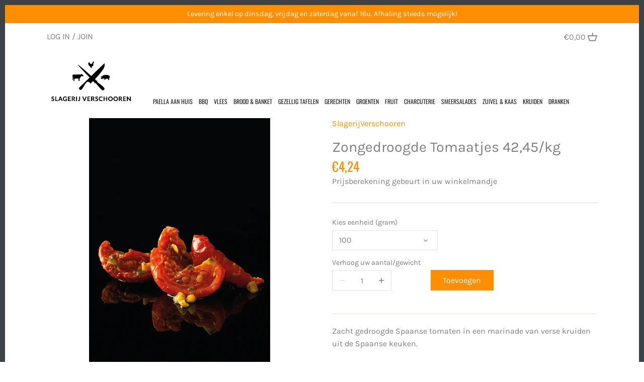

--- FILE ---
content_type: text/html; charset=utf-8
request_url: https://www.slagerijverschooren-webshop.be/products/copy-of-gevulde-olijven-met-noten-en-manchego
body_size: 18074
content:
<!doctype html>
<html class="no-js" lang="en">
<head>
  <!-- Canopy 2.11.7 -->
  <meta charset="utf-8" />
  <meta name="viewport" content="width=device-width,initial-scale=1.0" />
  <meta name="theme-color" content="#ff8f00">
  <meta http-equiv="X-UA-Compatible" content="IE=edge,chrome=1">

  

  <title>
  Zongedroogde Tomaatjes 42,45/kg &ndash; SlagerijVerschooren
  </title>

  
  <meta name="description" content="Zacht gedroogde Spaanse tomaten in een marinade van verse kruiden uit de Spaanse keuken." />
  

  <link rel="canonical" href="https://www.slagerijverschooren-webshop.be/products/copy-of-gevulde-olijven-met-noten-en-manchego" />

  


<meta property="og:site_name" content="SlagerijVerschooren">
<meta property="og:url" content="https://www.slagerijverschooren-webshop.be/products/copy-of-gevulde-olijven-met-noten-en-manchego">
<meta property="og:title" content="Zongedroogde Tomaatjes 42,45/kg">
<meta property="og:type" content="product">
<meta property="og:description" content="Zacht gedroogde Spaanse tomaten in een marinade van verse kruiden uit de Spaanse keuken.">

  <meta property="og:price:amount" content="4,24">
  <meta property="og:price:currency" content="EUR">

<meta property="og:image" content="http://www.slagerijverschooren-webshop.be/cdn/shop/products/image_53091b99-6dc5-454a-aa39-fc37b5c20259_1200x1200.png?v=1621605684">
      <meta property="og:image:width" content="360">
      <meta property="og:image:height" content="560">
    
<meta property="og:image:secure_url" content="https://www.slagerijverschooren-webshop.be/cdn/shop/products/image_53091b99-6dc5-454a-aa39-fc37b5c20259_1200x1200.png?v=1621605684">


<meta name="twitter:card" content="summary_large_image">
<meta name="twitter:title" content="Zongedroogde Tomaatjes 42,45/kg">
<meta name="twitter:description" content="Zacht gedroogde Spaanse tomaten in een marinade van verse kruiden uit de Spaanse keuken.">


  <link href="//www.slagerijverschooren-webshop.be/cdn/shop/t/3/assets/styles.css?v=104578142821345064321759260956" rel="stylesheet" type="text/css" media="all" />

  <script src="//ajax.googleapis.com/ajax/libs/jquery/1.9.1/jquery.min.js" type="text/javascript"></script>
  <script>
    document.documentElement.className = document.documentElement.className.replace('no-js', '');
    window.theme = window.theme || {};
    theme.jQuery = jQuery;
    theme.money_format = "€{{amount_with_comma_separator}}";
    theme.customerIsLoggedIn = false;
    theme.shippingCalcMoneyFormat = "€{{amount_with_comma_separator}} EUR";
    theme.cartType = "page";

    theme.strings = {
      previous: "Previous",
      next: "Next",
      close: "Close",
      addressError: "Error looking up that address",
      addressNoResults: "No results for that address",
      addressQueryLimit: "You have exceeded the Google API usage limit. Consider upgrading to a \u003ca href=\"https:\/\/developers.google.com\/maps\/premium\/usage-limits\"\u003ePremium Plan\u003c\/a\u003e.",
      authError: "There was a problem authenticating your Google Maps API Key.",
      shippingCalcSubmitButton: "Calculate shipping",
      shippingCalcSubmitButtonDisabled: "Calculating...",
      infiniteScrollLoadingImg: "\/\/www.slagerijverschooren-webshop.be\/cdn\/shop\/t\/3\/assets\/loading.gif?v=115678512110750922101599044847",
      infiniteScrollCollectionLoading: "Loading more items...",
      infiniteScrollCollectionFinishedMsg : "No more items",
      infiniteScrollBlogLoading: "Loading more articles...",
      infiniteScrollBlogFinishedMsg : "No more articles",
      blogsShowTags: "Show tags",
      priceNonExistent: "Unavailable",
      buttonDefault: "Toevoegen",
      buttonNoStock: "Out of stock",
      buttonNoVariant: "Unavailable",
      unitPriceSeparator: " \/ ",
      onlyXLeft: "Only [[ quantity ]] left!",
      productAddingToCart: "Adding",
      productAddedToCart: "Added",
      quickbuyAdded: "Added to cart",
      cartSummary: "Uw Winkelmandje",
      cartContinue: "Verder winkelen",
      colorBoxPrevious: "Vorige",
      colorBoxNext: "volgende",
      colorBoxClose: "Sluiten"
    };

    theme.routes = {
      root_url: '/',
      account_url: '/account',
      account_login_url: 'https://shopify.com/47449309335/account?locale=en&region_country=BE',
      account_logout_url: '/account/logout',
      account_recover_url: '/account/recover',
      account_register_url: 'https://shopify.com/47449309335/account?locale=en',
      account_addresses_url: '/account/addresses',
      collections_url: '/collections',
      all_products_collection_url: '/collections/all',
      search_url: '/search',
      cart_url: '/cart',
      cart_add_url: '/cart/add',
      cart_change_url: '/cart/change',
      cart_clear_url: '/cart/clear'
    };

    theme.scripts = {
        masonry: "\/\/www.slagerijverschooren-webshop.be\/cdn\/shop\/t\/3\/assets\/masonry.v3.2.2.min.js?v=169641371380462594081599044848",
        jqueryInfiniteScroll: "\/\/www.slagerijverschooren-webshop.be\/cdn\/shop\/t\/3\/assets\/jquery.infinitescroll.2.1.0.min.js?v=154868730476094579131599044847",
        underscore: "\/\/cdnjs.cloudflare.com\/ajax\/libs\/underscore.js\/1.6.0\/underscore-min.js",
        shopifyCommon: "\/\/www.slagerijverschooren-webshop.be\/cdn\/shopifycloud\/storefront\/assets\/themes_support\/shopify_common-5f594365.js",
        jqueryCart: "\/\/www.slagerijverschooren-webshop.be\/cdn\/shop\/t\/3\/assets\/shipping-calculator.v1.0.min.js?v=156283615219060590411599044848"
    };
  </script>

  <script>window.performance && window.performance.mark && window.performance.mark('shopify.content_for_header.start');</script><meta id="shopify-digital-wallet" name="shopify-digital-wallet" content="/47449309335/digital_wallets/dialog">
<link rel="alternate" hreflang="x-default" href="https://www.slagerijverschooren-webshop.be/products/copy-of-gevulde-olijven-met-noten-en-manchego">
<link rel="alternate" hreflang="en" href="https://www.slagerijverschooren-webshop.be/products/copy-of-gevulde-olijven-met-noten-en-manchego">
<link rel="alternate" hreflang="nl" href="https://www.slagerijverschooren-webshop.be/nl/products/copy-of-gevulde-olijven-met-noten-en-manchego">
<link rel="alternate" type="application/json+oembed" href="https://www.slagerijverschooren-webshop.be/products/copy-of-gevulde-olijven-met-noten-en-manchego.oembed">
<script async="async" src="/checkouts/internal/preloads.js?locale=en-BE"></script>
<script id="shopify-features" type="application/json">{"accessToken":"2bb45fc852f6330e4ab09f85d89e4c34","betas":["rich-media-storefront-analytics"],"domain":"www.slagerijverschooren-webshop.be","predictiveSearch":true,"shopId":47449309335,"locale":"en"}</script>
<script>var Shopify = Shopify || {};
Shopify.shop = "slagerijverschooren.myshopify.com";
Shopify.locale = "en";
Shopify.currency = {"active":"EUR","rate":"1.0"};
Shopify.country = "BE";
Shopify.theme = {"name":"Canopy","id":110441300119,"schema_name":"Canopy","schema_version":"2.11.7","theme_store_id":732,"role":"main"};
Shopify.theme.handle = "null";
Shopify.theme.style = {"id":null,"handle":null};
Shopify.cdnHost = "www.slagerijverschooren-webshop.be/cdn";
Shopify.routes = Shopify.routes || {};
Shopify.routes.root = "/";</script>
<script type="module">!function(o){(o.Shopify=o.Shopify||{}).modules=!0}(window);</script>
<script>!function(o){function n(){var o=[];function n(){o.push(Array.prototype.slice.apply(arguments))}return n.q=o,n}var t=o.Shopify=o.Shopify||{};t.loadFeatures=n(),t.autoloadFeatures=n()}(window);</script>
<script id="shop-js-analytics" type="application/json">{"pageType":"product"}</script>
<script defer="defer" async type="module" src="//www.slagerijverschooren-webshop.be/cdn/shopifycloud/shop-js/modules/v2/client.init-shop-cart-sync_BT-GjEfc.en.esm.js"></script>
<script defer="defer" async type="module" src="//www.slagerijverschooren-webshop.be/cdn/shopifycloud/shop-js/modules/v2/chunk.common_D58fp_Oc.esm.js"></script>
<script defer="defer" async type="module" src="//www.slagerijverschooren-webshop.be/cdn/shopifycloud/shop-js/modules/v2/chunk.modal_xMitdFEc.esm.js"></script>
<script type="module">
  await import("//www.slagerijverschooren-webshop.be/cdn/shopifycloud/shop-js/modules/v2/client.init-shop-cart-sync_BT-GjEfc.en.esm.js");
await import("//www.slagerijverschooren-webshop.be/cdn/shopifycloud/shop-js/modules/v2/chunk.common_D58fp_Oc.esm.js");
await import("//www.slagerijverschooren-webshop.be/cdn/shopifycloud/shop-js/modules/v2/chunk.modal_xMitdFEc.esm.js");

  window.Shopify.SignInWithShop?.initShopCartSync?.({"fedCMEnabled":true,"windoidEnabled":true});

</script>
<script id="__st">var __st={"a":47449309335,"offset":3600,"reqid":"98e537f3-74de-43c3-b89f-ee881c7e0690-1769212774","pageurl":"www.slagerijverschooren-webshop.be\/products\/copy-of-gevulde-olijven-met-noten-en-manchego","u":"c89454780c6d","p":"product","rtyp":"product","rid":6733975978166};</script>
<script>window.ShopifyPaypalV4VisibilityTracking = true;</script>
<script id="captcha-bootstrap">!function(){'use strict';const t='contact',e='account',n='new_comment',o=[[t,t],['blogs',n],['comments',n],[t,'customer']],c=[[e,'customer_login'],[e,'guest_login'],[e,'recover_customer_password'],[e,'create_customer']],r=t=>t.map((([t,e])=>`form[action*='/${t}']:not([data-nocaptcha='true']) input[name='form_type'][value='${e}']`)).join(','),a=t=>()=>t?[...document.querySelectorAll(t)].map((t=>t.form)):[];function s(){const t=[...o],e=r(t);return a(e)}const i='password',u='form_key',d=['recaptcha-v3-token','g-recaptcha-response','h-captcha-response',i],f=()=>{try{return window.sessionStorage}catch{return}},m='__shopify_v',_=t=>t.elements[u];function p(t,e,n=!1){try{const o=window.sessionStorage,c=JSON.parse(o.getItem(e)),{data:r}=function(t){const{data:e,action:n}=t;return t[m]||n?{data:e,action:n}:{data:t,action:n}}(c);for(const[e,n]of Object.entries(r))t.elements[e]&&(t.elements[e].value=n);n&&o.removeItem(e)}catch(o){console.error('form repopulation failed',{error:o})}}const l='form_type',E='cptcha';function T(t){t.dataset[E]=!0}const w=window,h=w.document,L='Shopify',v='ce_forms',y='captcha';let A=!1;((t,e)=>{const n=(g='f06e6c50-85a8-45c8-87d0-21a2b65856fe',I='https://cdn.shopify.com/shopifycloud/storefront-forms-hcaptcha/ce_storefront_forms_captcha_hcaptcha.v1.5.2.iife.js',D={infoText:'Protected by hCaptcha',privacyText:'Privacy',termsText:'Terms'},(t,e,n)=>{const o=w[L][v],c=o.bindForm;if(c)return c(t,g,e,D).then(n);var r;o.q.push([[t,g,e,D],n]),r=I,A||(h.body.append(Object.assign(h.createElement('script'),{id:'captcha-provider',async:!0,src:r})),A=!0)});var g,I,D;w[L]=w[L]||{},w[L][v]=w[L][v]||{},w[L][v].q=[],w[L][y]=w[L][y]||{},w[L][y].protect=function(t,e){n(t,void 0,e),T(t)},Object.freeze(w[L][y]),function(t,e,n,w,h,L){const[v,y,A,g]=function(t,e,n){const i=e?o:[],u=t?c:[],d=[...i,...u],f=r(d),m=r(i),_=r(d.filter((([t,e])=>n.includes(e))));return[a(f),a(m),a(_),s()]}(w,h,L),I=t=>{const e=t.target;return e instanceof HTMLFormElement?e:e&&e.form},D=t=>v().includes(t);t.addEventListener('submit',(t=>{const e=I(t);if(!e)return;const n=D(e)&&!e.dataset.hcaptchaBound&&!e.dataset.recaptchaBound,o=_(e),c=g().includes(e)&&(!o||!o.value);(n||c)&&t.preventDefault(),c&&!n&&(function(t){try{if(!f())return;!function(t){const e=f();if(!e)return;const n=_(t);if(!n)return;const o=n.value;o&&e.removeItem(o)}(t);const e=Array.from(Array(32),(()=>Math.random().toString(36)[2])).join('');!function(t,e){_(t)||t.append(Object.assign(document.createElement('input'),{type:'hidden',name:u})),t.elements[u].value=e}(t,e),function(t,e){const n=f();if(!n)return;const o=[...t.querySelectorAll(`input[type='${i}']`)].map((({name:t})=>t)),c=[...d,...o],r={};for(const[a,s]of new FormData(t).entries())c.includes(a)||(r[a]=s);n.setItem(e,JSON.stringify({[m]:1,action:t.action,data:r}))}(t,e)}catch(e){console.error('failed to persist form',e)}}(e),e.submit())}));const S=(t,e)=>{t&&!t.dataset[E]&&(n(t,e.some((e=>e===t))),T(t))};for(const o of['focusin','change'])t.addEventListener(o,(t=>{const e=I(t);D(e)&&S(e,y())}));const B=e.get('form_key'),M=e.get(l),P=B&&M;t.addEventListener('DOMContentLoaded',(()=>{const t=y();if(P)for(const e of t)e.elements[l].value===M&&p(e,B);[...new Set([...A(),...v().filter((t=>'true'===t.dataset.shopifyCaptcha))])].forEach((e=>S(e,t)))}))}(h,new URLSearchParams(w.location.search),n,t,e,['guest_login'])})(!0,!0)}();</script>
<script integrity="sha256-4kQ18oKyAcykRKYeNunJcIwy7WH5gtpwJnB7kiuLZ1E=" data-source-attribution="shopify.loadfeatures" defer="defer" src="//www.slagerijverschooren-webshop.be/cdn/shopifycloud/storefront/assets/storefront/load_feature-a0a9edcb.js" crossorigin="anonymous"></script>
<script data-source-attribution="shopify.dynamic_checkout.dynamic.init">var Shopify=Shopify||{};Shopify.PaymentButton=Shopify.PaymentButton||{isStorefrontPortableWallets:!0,init:function(){window.Shopify.PaymentButton.init=function(){};var t=document.createElement("script");t.src="https://www.slagerijverschooren-webshop.be/cdn/shopifycloud/portable-wallets/latest/portable-wallets.en.js",t.type="module",document.head.appendChild(t)}};
</script>
<script data-source-attribution="shopify.dynamic_checkout.buyer_consent">
  function portableWalletsHideBuyerConsent(e){var t=document.getElementById("shopify-buyer-consent"),n=document.getElementById("shopify-subscription-policy-button");t&&n&&(t.classList.add("hidden"),t.setAttribute("aria-hidden","true"),n.removeEventListener("click",e))}function portableWalletsShowBuyerConsent(e){var t=document.getElementById("shopify-buyer-consent"),n=document.getElementById("shopify-subscription-policy-button");t&&n&&(t.classList.remove("hidden"),t.removeAttribute("aria-hidden"),n.addEventListener("click",e))}window.Shopify?.PaymentButton&&(window.Shopify.PaymentButton.hideBuyerConsent=portableWalletsHideBuyerConsent,window.Shopify.PaymentButton.showBuyerConsent=portableWalletsShowBuyerConsent);
</script>
<script data-source-attribution="shopify.dynamic_checkout.cart.bootstrap">document.addEventListener("DOMContentLoaded",(function(){function t(){return document.querySelector("shopify-accelerated-checkout-cart, shopify-accelerated-checkout")}if(t())Shopify.PaymentButton.init();else{new MutationObserver((function(e,n){t()&&(Shopify.PaymentButton.init(),n.disconnect())})).observe(document.body,{childList:!0,subtree:!0})}}));
</script>
<script id="sections-script" data-sections="product-recommendations" defer="defer" src="//www.slagerijverschooren-webshop.be/cdn/shop/t/3/compiled_assets/scripts.js?v=1375"></script>
<script>window.performance && window.performance.mark && window.performance.mark('shopify.content_for_header.end');</script>

  <script>
    Shopify.money_format = "€{{amount_with_comma_separator}}";
  </script>


<!-- BEGIN app block: shopify://apps/pagefly-page-builder/blocks/app-embed/83e179f7-59a0-4589-8c66-c0dddf959200 -->

<!-- BEGIN app snippet: pagefly-cro-ab-testing-main -->







<script>
  ;(function () {
    const url = new URL(window.location)
    const viewParam = url.searchParams.get('view')
    if (viewParam && viewParam.includes('variant-pf-')) {
      url.searchParams.set('pf_v', viewParam)
      url.searchParams.delete('view')
      window.history.replaceState({}, '', url)
    }
  })()
</script>



<script type='module'>
  
  window.PAGEFLY_CRO = window.PAGEFLY_CRO || {}

  window.PAGEFLY_CRO['data_debug'] = {
    original_template_suffix: "all_products",
    allow_ab_test: false,
    ab_test_start_time: 0,
    ab_test_end_time: 0,
    today_date_time: 1769212774000,
  }
  window.PAGEFLY_CRO['GA4'] = { enabled: false}
</script>

<!-- END app snippet -->








  <script src='https://cdn.shopify.com/extensions/019bb4f9-aed6-78a3-be91-e9d44663e6bf/pagefly-page-builder-215/assets/pagefly-helper.js' defer='defer'></script>

  <script src='https://cdn.shopify.com/extensions/019bb4f9-aed6-78a3-be91-e9d44663e6bf/pagefly-page-builder-215/assets/pagefly-general-helper.js' defer='defer'></script>

  <script src='https://cdn.shopify.com/extensions/019bb4f9-aed6-78a3-be91-e9d44663e6bf/pagefly-page-builder-215/assets/pagefly-snap-slider.js' defer='defer'></script>

  <script src='https://cdn.shopify.com/extensions/019bb4f9-aed6-78a3-be91-e9d44663e6bf/pagefly-page-builder-215/assets/pagefly-slideshow-v3.js' defer='defer'></script>

  <script src='https://cdn.shopify.com/extensions/019bb4f9-aed6-78a3-be91-e9d44663e6bf/pagefly-page-builder-215/assets/pagefly-slideshow-v4.js' defer='defer'></script>

  <script src='https://cdn.shopify.com/extensions/019bb4f9-aed6-78a3-be91-e9d44663e6bf/pagefly-page-builder-215/assets/pagefly-glider.js' defer='defer'></script>

  <script src='https://cdn.shopify.com/extensions/019bb4f9-aed6-78a3-be91-e9d44663e6bf/pagefly-page-builder-215/assets/pagefly-slideshow-v1-v2.js' defer='defer'></script>

  <script src='https://cdn.shopify.com/extensions/019bb4f9-aed6-78a3-be91-e9d44663e6bf/pagefly-page-builder-215/assets/pagefly-product-media.js' defer='defer'></script>

  <script src='https://cdn.shopify.com/extensions/019bb4f9-aed6-78a3-be91-e9d44663e6bf/pagefly-page-builder-215/assets/pagefly-product.js' defer='defer'></script>


<script id='pagefly-helper-data' type='application/json'>
  {
    "page_optimization": {
      "assets_prefetching": false
    },
    "elements_asset_mapper": {
      "Accordion": "https://cdn.shopify.com/extensions/019bb4f9-aed6-78a3-be91-e9d44663e6bf/pagefly-page-builder-215/assets/pagefly-accordion.js",
      "Accordion3": "https://cdn.shopify.com/extensions/019bb4f9-aed6-78a3-be91-e9d44663e6bf/pagefly-page-builder-215/assets/pagefly-accordion3.js",
      "CountDown": "https://cdn.shopify.com/extensions/019bb4f9-aed6-78a3-be91-e9d44663e6bf/pagefly-page-builder-215/assets/pagefly-countdown.js",
      "GMap1": "https://cdn.shopify.com/extensions/019bb4f9-aed6-78a3-be91-e9d44663e6bf/pagefly-page-builder-215/assets/pagefly-gmap.js",
      "GMap2": "https://cdn.shopify.com/extensions/019bb4f9-aed6-78a3-be91-e9d44663e6bf/pagefly-page-builder-215/assets/pagefly-gmap.js",
      "GMapBasicV2": "https://cdn.shopify.com/extensions/019bb4f9-aed6-78a3-be91-e9d44663e6bf/pagefly-page-builder-215/assets/pagefly-gmap.js",
      "GMapAdvancedV2": "https://cdn.shopify.com/extensions/019bb4f9-aed6-78a3-be91-e9d44663e6bf/pagefly-page-builder-215/assets/pagefly-gmap.js",
      "HTML.Video": "https://cdn.shopify.com/extensions/019bb4f9-aed6-78a3-be91-e9d44663e6bf/pagefly-page-builder-215/assets/pagefly-htmlvideo.js",
      "HTML.Video2": "https://cdn.shopify.com/extensions/019bb4f9-aed6-78a3-be91-e9d44663e6bf/pagefly-page-builder-215/assets/pagefly-htmlvideo2.js",
      "HTML.Video3": "https://cdn.shopify.com/extensions/019bb4f9-aed6-78a3-be91-e9d44663e6bf/pagefly-page-builder-215/assets/pagefly-htmlvideo2.js",
      "BackgroundVideo": "https://cdn.shopify.com/extensions/019bb4f9-aed6-78a3-be91-e9d44663e6bf/pagefly-page-builder-215/assets/pagefly-htmlvideo2.js",
      "Instagram": "https://cdn.shopify.com/extensions/019bb4f9-aed6-78a3-be91-e9d44663e6bf/pagefly-page-builder-215/assets/pagefly-instagram.js",
      "Instagram2": "https://cdn.shopify.com/extensions/019bb4f9-aed6-78a3-be91-e9d44663e6bf/pagefly-page-builder-215/assets/pagefly-instagram.js",
      "Insta3": "https://cdn.shopify.com/extensions/019bb4f9-aed6-78a3-be91-e9d44663e6bf/pagefly-page-builder-215/assets/pagefly-instagram3.js",
      "Tabs": "https://cdn.shopify.com/extensions/019bb4f9-aed6-78a3-be91-e9d44663e6bf/pagefly-page-builder-215/assets/pagefly-tab.js",
      "Tabs3": "https://cdn.shopify.com/extensions/019bb4f9-aed6-78a3-be91-e9d44663e6bf/pagefly-page-builder-215/assets/pagefly-tab3.js",
      "ProductBox": "https://cdn.shopify.com/extensions/019bb4f9-aed6-78a3-be91-e9d44663e6bf/pagefly-page-builder-215/assets/pagefly-cart.js",
      "FBPageBox2": "https://cdn.shopify.com/extensions/019bb4f9-aed6-78a3-be91-e9d44663e6bf/pagefly-page-builder-215/assets/pagefly-facebook.js",
      "FBLikeButton2": "https://cdn.shopify.com/extensions/019bb4f9-aed6-78a3-be91-e9d44663e6bf/pagefly-page-builder-215/assets/pagefly-facebook.js",
      "TwitterFeed2": "https://cdn.shopify.com/extensions/019bb4f9-aed6-78a3-be91-e9d44663e6bf/pagefly-page-builder-215/assets/pagefly-twitter.js",
      "Paragraph4": "https://cdn.shopify.com/extensions/019bb4f9-aed6-78a3-be91-e9d44663e6bf/pagefly-page-builder-215/assets/pagefly-paragraph4.js",

      "AliReviews": "https://cdn.shopify.com/extensions/019bb4f9-aed6-78a3-be91-e9d44663e6bf/pagefly-page-builder-215/assets/pagefly-3rd-elements.js",
      "BackInStock": "https://cdn.shopify.com/extensions/019bb4f9-aed6-78a3-be91-e9d44663e6bf/pagefly-page-builder-215/assets/pagefly-3rd-elements.js",
      "GloboBackInStock": "https://cdn.shopify.com/extensions/019bb4f9-aed6-78a3-be91-e9d44663e6bf/pagefly-page-builder-215/assets/pagefly-3rd-elements.js",
      "GrowaveWishlist": "https://cdn.shopify.com/extensions/019bb4f9-aed6-78a3-be91-e9d44663e6bf/pagefly-page-builder-215/assets/pagefly-3rd-elements.js",
      "InfiniteOptionsShopPad": "https://cdn.shopify.com/extensions/019bb4f9-aed6-78a3-be91-e9d44663e6bf/pagefly-page-builder-215/assets/pagefly-3rd-elements.js",
      "InkybayProductPersonalizer": "https://cdn.shopify.com/extensions/019bb4f9-aed6-78a3-be91-e9d44663e6bf/pagefly-page-builder-215/assets/pagefly-3rd-elements.js",
      "LimeSpot": "https://cdn.shopify.com/extensions/019bb4f9-aed6-78a3-be91-e9d44663e6bf/pagefly-page-builder-215/assets/pagefly-3rd-elements.js",
      "Loox": "https://cdn.shopify.com/extensions/019bb4f9-aed6-78a3-be91-e9d44663e6bf/pagefly-page-builder-215/assets/pagefly-3rd-elements.js",
      "Opinew": "https://cdn.shopify.com/extensions/019bb4f9-aed6-78a3-be91-e9d44663e6bf/pagefly-page-builder-215/assets/pagefly-3rd-elements.js",
      "Powr": "https://cdn.shopify.com/extensions/019bb4f9-aed6-78a3-be91-e9d44663e6bf/pagefly-page-builder-215/assets/pagefly-3rd-elements.js",
      "ProductReviews": "https://cdn.shopify.com/extensions/019bb4f9-aed6-78a3-be91-e9d44663e6bf/pagefly-page-builder-215/assets/pagefly-3rd-elements.js",
      "PushOwl": "https://cdn.shopify.com/extensions/019bb4f9-aed6-78a3-be91-e9d44663e6bf/pagefly-page-builder-215/assets/pagefly-3rd-elements.js",
      "ReCharge": "https://cdn.shopify.com/extensions/019bb4f9-aed6-78a3-be91-e9d44663e6bf/pagefly-page-builder-215/assets/pagefly-3rd-elements.js",
      "Rivyo": "https://cdn.shopify.com/extensions/019bb4f9-aed6-78a3-be91-e9d44663e6bf/pagefly-page-builder-215/assets/pagefly-3rd-elements.js",
      "TrackingMore": "https://cdn.shopify.com/extensions/019bb4f9-aed6-78a3-be91-e9d44663e6bf/pagefly-page-builder-215/assets/pagefly-3rd-elements.js",
      "Vitals": "https://cdn.shopify.com/extensions/019bb4f9-aed6-78a3-be91-e9d44663e6bf/pagefly-page-builder-215/assets/pagefly-3rd-elements.js",
      "Wiser": "https://cdn.shopify.com/extensions/019bb4f9-aed6-78a3-be91-e9d44663e6bf/pagefly-page-builder-215/assets/pagefly-3rd-elements.js"
    },
    "custom_elements_mapper": {
      "pf-click-action-element": "https://cdn.shopify.com/extensions/019bb4f9-aed6-78a3-be91-e9d44663e6bf/pagefly-page-builder-215/assets/pagefly-click-action-element.js",
      "pf-dialog-element": "https://cdn.shopify.com/extensions/019bb4f9-aed6-78a3-be91-e9d44663e6bf/pagefly-page-builder-215/assets/pagefly-dialog-element.js"
    }
  }
</script>


<!-- END app block --><!-- BEGIN app block: shopify://apps/delivery-pickup/blocks/odd-block/80605365-b4f4-42ba-9b84-3d39984a49dc -->  
  
  
  
  
  <script>
    function _0x2197(_0x2946b1,_0x6c7c4c){var _0x15d7c5=_0x15d7();return _0x2197=function(_0x219790,_0xc28fad){_0x219790=_0x219790-0x11e;var _0x5e1640=_0x15d7c5[_0x219790];return _0x5e1640;},_0x2197(_0x2946b1,_0x6c7c4c);}var _0x50d14b=_0x2197;(function(_0x227c2c,_0x423dfc){var _0x1ec0c9=_0x2197,_0x4f0baa=_0x227c2c();while(!![]){try{var _0x411c1e=parseInt(_0x1ec0c9(0x128))/0x1*(-parseInt(_0x1ec0c9(0x123))/0x2)+-parseInt(_0x1ec0c9(0x12b))/0x3+-parseInt(_0x1ec0c9(0x131))/0x4*(-parseInt(_0x1ec0c9(0x132))/0x5)+parseInt(_0x1ec0c9(0x133))/0x6*(parseInt(_0x1ec0c9(0x130))/0x7)+parseInt(_0x1ec0c9(0x126))/0x8*(-parseInt(_0x1ec0c9(0x12c))/0x9)+parseInt(_0x1ec0c9(0x121))/0xa+-parseInt(_0x1ec0c9(0x11e))/0xb*(-parseInt(_0x1ec0c9(0x135))/0xc);if(_0x411c1e===_0x423dfc)break;else _0x4f0baa['push'](_0x4f0baa['shift']());}catch(_0x405d49){_0x4f0baa['push'](_0x4f0baa['shift']());}}}(_0x15d7,0x9a9d2),window[_0x50d14b(0x12e)]=_0x50d14b(0x127));if(location['href'][_0x50d14b(0x12a)](_0x50d14b(0x136))){var order_id=atob(location[_0x50d14b(0x120)][_0x50d14b(0x129)]('?data=')[0x1])[_0x50d14b(0x129)]('&')[0x0][_0x50d14b(0x129)]('order_id=')[0x1],ty_link=atob(location[_0x50d14b(0x120)][_0x50d14b(0x129)](_0x50d14b(0x12f))[0x1])[_0x50d14b(0x129)]('&')[0x1][_0x50d14b(0x129)](_0x50d14b(0x137))[0x1],exist_id=localStorage[_0x50d14b(0x134)](_0x50d14b(0x122)),orderArray={};exist_id?(!JSON[_0x50d14b(0x124)](exist_id)[order_id]&&(orderArray[order_id]='0'),orderArray={...JSON['parse'](exist_id),...orderArray}):orderArray[order_id]='0',window[_0x50d14b(0x138)][_0x50d14b(0x125)](_0x50d14b(0x122),JSON[_0x50d14b(0x12d)](orderArray)),ty_link!=''&&(window[_0x50d14b(0x11f)]=ty_link);}function _0x15d7(){var _0x478bff=['997208RoDepl','{"0":1}','418478tReEui','split','includes','2243148YpOopi','81UqgdRC','stringify','prevent_checkout','?data=','35vemzzr','120NhMRkl','202715cchOqN','55716JRSdAd','getItem','20389548XjGGUI','data','order_link=','localStorage','11HvWIeX','location','href','7964580uJGPEk','order_id','6wJgwxN','parse','setItem'];_0x15d7=function(){return _0x478bff;};return _0x15d7();}
  </script><!-- When to load our JS in all pages -->
            <script type="text/javascript" async src="https://odd.identixweb.com/order-delivery-date/front_scripts/static/js/main.js"></script><!-- When to load our JS only in cart page but we need to load in customer order detail and account page for reschedule order details --><!-- To load our preview using "run wizard" button that time use this JS -->
 <script type="text/javascript" async src="https://odd.identixweb.com/order-delivery-date/assets/js/odd_preview.min.js"></script>

  <!-- END app block --><link href="https://monorail-edge.shopifysvc.com" rel="dns-prefetch">
<script>(function(){if ("sendBeacon" in navigator && "performance" in window) {try {var session_token_from_headers = performance.getEntriesByType('navigation')[0].serverTiming.find(x => x.name == '_s').description;} catch {var session_token_from_headers = undefined;}var session_cookie_matches = document.cookie.match(/_shopify_s=([^;]*)/);var session_token_from_cookie = session_cookie_matches && session_cookie_matches.length === 2 ? session_cookie_matches[1] : "";var session_token = session_token_from_headers || session_token_from_cookie || "";function handle_abandonment_event(e) {var entries = performance.getEntries().filter(function(entry) {return /monorail-edge.shopifysvc.com/.test(entry.name);});if (!window.abandonment_tracked && entries.length === 0) {window.abandonment_tracked = true;var currentMs = Date.now();var navigation_start = performance.timing.navigationStart;var payload = {shop_id: 47449309335,url: window.location.href,navigation_start,duration: currentMs - navigation_start,session_token,page_type: "product"};window.navigator.sendBeacon("https://monorail-edge.shopifysvc.com/v1/produce", JSON.stringify({schema_id: "online_store_buyer_site_abandonment/1.1",payload: payload,metadata: {event_created_at_ms: currentMs,event_sent_at_ms: currentMs}}));}}window.addEventListener('pagehide', handle_abandonment_event);}}());</script>
<script id="web-pixels-manager-setup">(function e(e,d,r,n,o){if(void 0===o&&(o={}),!Boolean(null===(a=null===(i=window.Shopify)||void 0===i?void 0:i.analytics)||void 0===a?void 0:a.replayQueue)){var i,a;window.Shopify=window.Shopify||{};var t=window.Shopify;t.analytics=t.analytics||{};var s=t.analytics;s.replayQueue=[],s.publish=function(e,d,r){return s.replayQueue.push([e,d,r]),!0};try{self.performance.mark("wpm:start")}catch(e){}var l=function(){var e={modern:/Edge?\/(1{2}[4-9]|1[2-9]\d|[2-9]\d{2}|\d{4,})\.\d+(\.\d+|)|Firefox\/(1{2}[4-9]|1[2-9]\d|[2-9]\d{2}|\d{4,})\.\d+(\.\d+|)|Chrom(ium|e)\/(9{2}|\d{3,})\.\d+(\.\d+|)|(Maci|X1{2}).+ Version\/(15\.\d+|(1[6-9]|[2-9]\d|\d{3,})\.\d+)([,.]\d+|)( \(\w+\)|)( Mobile\/\w+|) Safari\/|Chrome.+OPR\/(9{2}|\d{3,})\.\d+\.\d+|(CPU[ +]OS|iPhone[ +]OS|CPU[ +]iPhone|CPU IPhone OS|CPU iPad OS)[ +]+(15[._]\d+|(1[6-9]|[2-9]\d|\d{3,})[._]\d+)([._]\d+|)|Android:?[ /-](13[3-9]|1[4-9]\d|[2-9]\d{2}|\d{4,})(\.\d+|)(\.\d+|)|Android.+Firefox\/(13[5-9]|1[4-9]\d|[2-9]\d{2}|\d{4,})\.\d+(\.\d+|)|Android.+Chrom(ium|e)\/(13[3-9]|1[4-9]\d|[2-9]\d{2}|\d{4,})\.\d+(\.\d+|)|SamsungBrowser\/([2-9]\d|\d{3,})\.\d+/,legacy:/Edge?\/(1[6-9]|[2-9]\d|\d{3,})\.\d+(\.\d+|)|Firefox\/(5[4-9]|[6-9]\d|\d{3,})\.\d+(\.\d+|)|Chrom(ium|e)\/(5[1-9]|[6-9]\d|\d{3,})\.\d+(\.\d+|)([\d.]+$|.*Safari\/(?![\d.]+ Edge\/[\d.]+$))|(Maci|X1{2}).+ Version\/(10\.\d+|(1[1-9]|[2-9]\d|\d{3,})\.\d+)([,.]\d+|)( \(\w+\)|)( Mobile\/\w+|) Safari\/|Chrome.+OPR\/(3[89]|[4-9]\d|\d{3,})\.\d+\.\d+|(CPU[ +]OS|iPhone[ +]OS|CPU[ +]iPhone|CPU IPhone OS|CPU iPad OS)[ +]+(10[._]\d+|(1[1-9]|[2-9]\d|\d{3,})[._]\d+)([._]\d+|)|Android:?[ /-](13[3-9]|1[4-9]\d|[2-9]\d{2}|\d{4,})(\.\d+|)(\.\d+|)|Mobile Safari.+OPR\/([89]\d|\d{3,})\.\d+\.\d+|Android.+Firefox\/(13[5-9]|1[4-9]\d|[2-9]\d{2}|\d{4,})\.\d+(\.\d+|)|Android.+Chrom(ium|e)\/(13[3-9]|1[4-9]\d|[2-9]\d{2}|\d{4,})\.\d+(\.\d+|)|Android.+(UC? ?Browser|UCWEB|U3)[ /]?(15\.([5-9]|\d{2,})|(1[6-9]|[2-9]\d|\d{3,})\.\d+)\.\d+|SamsungBrowser\/(5\.\d+|([6-9]|\d{2,})\.\d+)|Android.+MQ{2}Browser\/(14(\.(9|\d{2,})|)|(1[5-9]|[2-9]\d|\d{3,})(\.\d+|))(\.\d+|)|K[Aa][Ii]OS\/(3\.\d+|([4-9]|\d{2,})\.\d+)(\.\d+|)/},d=e.modern,r=e.legacy,n=navigator.userAgent;return n.match(d)?"modern":n.match(r)?"legacy":"unknown"}(),u="modern"===l?"modern":"legacy",c=(null!=n?n:{modern:"",legacy:""})[u],f=function(e){return[e.baseUrl,"/wpm","/b",e.hashVersion,"modern"===e.buildTarget?"m":"l",".js"].join("")}({baseUrl:d,hashVersion:r,buildTarget:u}),m=function(e){var d=e.version,r=e.bundleTarget,n=e.surface,o=e.pageUrl,i=e.monorailEndpoint;return{emit:function(e){var a=e.status,t=e.errorMsg,s=(new Date).getTime(),l=JSON.stringify({metadata:{event_sent_at_ms:s},events:[{schema_id:"web_pixels_manager_load/3.1",payload:{version:d,bundle_target:r,page_url:o,status:a,surface:n,error_msg:t},metadata:{event_created_at_ms:s}}]});if(!i)return console&&console.warn&&console.warn("[Web Pixels Manager] No Monorail endpoint provided, skipping logging."),!1;try{return self.navigator.sendBeacon.bind(self.navigator)(i,l)}catch(e){}var u=new XMLHttpRequest;try{return u.open("POST",i,!0),u.setRequestHeader("Content-Type","text/plain"),u.send(l),!0}catch(e){return console&&console.warn&&console.warn("[Web Pixels Manager] Got an unhandled error while logging to Monorail."),!1}}}}({version:r,bundleTarget:l,surface:e.surface,pageUrl:self.location.href,monorailEndpoint:e.monorailEndpoint});try{o.browserTarget=l,function(e){var d=e.src,r=e.async,n=void 0===r||r,o=e.onload,i=e.onerror,a=e.sri,t=e.scriptDataAttributes,s=void 0===t?{}:t,l=document.createElement("script"),u=document.querySelector("head"),c=document.querySelector("body");if(l.async=n,l.src=d,a&&(l.integrity=a,l.crossOrigin="anonymous"),s)for(var f in s)if(Object.prototype.hasOwnProperty.call(s,f))try{l.dataset[f]=s[f]}catch(e){}if(o&&l.addEventListener("load",o),i&&l.addEventListener("error",i),u)u.appendChild(l);else{if(!c)throw new Error("Did not find a head or body element to append the script");c.appendChild(l)}}({src:f,async:!0,onload:function(){if(!function(){var e,d;return Boolean(null===(d=null===(e=window.Shopify)||void 0===e?void 0:e.analytics)||void 0===d?void 0:d.initialized)}()){var d=window.webPixelsManager.init(e)||void 0;if(d){var r=window.Shopify.analytics;r.replayQueue.forEach((function(e){var r=e[0],n=e[1],o=e[2];d.publishCustomEvent(r,n,o)})),r.replayQueue=[],r.publish=d.publishCustomEvent,r.visitor=d.visitor,r.initialized=!0}}},onerror:function(){return m.emit({status:"failed",errorMsg:"".concat(f," has failed to load")})},sri:function(e){var d=/^sha384-[A-Za-z0-9+/=]+$/;return"string"==typeof e&&d.test(e)}(c)?c:"",scriptDataAttributes:o}),m.emit({status:"loading"})}catch(e){m.emit({status:"failed",errorMsg:(null==e?void 0:e.message)||"Unknown error"})}}})({shopId: 47449309335,storefrontBaseUrl: "https://www.slagerijverschooren-webshop.be",extensionsBaseUrl: "https://extensions.shopifycdn.com/cdn/shopifycloud/web-pixels-manager",monorailEndpoint: "https://monorail-edge.shopifysvc.com/unstable/produce_batch",surface: "storefront-renderer",enabledBetaFlags: ["2dca8a86"],webPixelsConfigList: [{"id":"1603797326","configuration":"{\"accountID\":\"111\"}","eventPayloadVersion":"v1","runtimeContext":"STRICT","scriptVersion":"08884ba34b1cf5b482b30f8d9d572f18","type":"APP","apiClientId":1788279,"privacyPurposes":["ANALYTICS","MARKETING","SALE_OF_DATA"],"dataSharingAdjustments":{"protectedCustomerApprovalScopes":["read_customer_address","read_customer_email","read_customer_name","read_customer_personal_data","read_customer_phone"]}},{"id":"shopify-app-pixel","configuration":"{}","eventPayloadVersion":"v1","runtimeContext":"STRICT","scriptVersion":"0450","apiClientId":"shopify-pixel","type":"APP","privacyPurposes":["ANALYTICS","MARKETING"]},{"id":"shopify-custom-pixel","eventPayloadVersion":"v1","runtimeContext":"LAX","scriptVersion":"0450","apiClientId":"shopify-pixel","type":"CUSTOM","privacyPurposes":["ANALYTICS","MARKETING"]}],isMerchantRequest: false,initData: {"shop":{"name":"SlagerijVerschooren","paymentSettings":{"currencyCode":"EUR"},"myshopifyDomain":"slagerijverschooren.myshopify.com","countryCode":"BE","storefrontUrl":"https:\/\/www.slagerijverschooren-webshop.be"},"customer":null,"cart":null,"checkout":null,"productVariants":[{"price":{"amount":4.24,"currencyCode":"EUR"},"product":{"title":"Zongedroogde Tomaatjes 42,45\/kg","vendor":"SlagerijVerschooren","id":"6733975978166","untranslatedTitle":"Zongedroogde Tomaatjes 42,45\/kg","url":"\/products\/copy-of-gevulde-olijven-met-noten-en-manchego","type":"Tapas"},"id":"39786039738550","image":{"src":"\/\/www.slagerijverschooren-webshop.be\/cdn\/shop\/products\/image_53091b99-6dc5-454a-aa39-fc37b5c20259.png?v=1621605684"},"sku":null,"title":"100","untranslatedTitle":"100"},{"price":{"amount":6.36,"currencyCode":"EUR"},"product":{"title":"Zongedroogde Tomaatjes 42,45\/kg","vendor":"SlagerijVerschooren","id":"6733975978166","untranslatedTitle":"Zongedroogde Tomaatjes 42,45\/kg","url":"\/products\/copy-of-gevulde-olijven-met-noten-en-manchego","type":"Tapas"},"id":"39786039771318","image":{"src":"\/\/www.slagerijverschooren-webshop.be\/cdn\/shop\/products\/image_53091b99-6dc5-454a-aa39-fc37b5c20259.png?v=1621605684"},"sku":null,"title":"150","untranslatedTitle":"150"}],"purchasingCompany":null},},"https://www.slagerijverschooren-webshop.be/cdn","fcfee988w5aeb613cpc8e4bc33m6693e112",{"modern":"","legacy":""},{"shopId":"47449309335","storefrontBaseUrl":"https:\/\/www.slagerijverschooren-webshop.be","extensionBaseUrl":"https:\/\/extensions.shopifycdn.com\/cdn\/shopifycloud\/web-pixels-manager","surface":"storefront-renderer","enabledBetaFlags":"[\"2dca8a86\"]","isMerchantRequest":"false","hashVersion":"fcfee988w5aeb613cpc8e4bc33m6693e112","publish":"custom","events":"[[\"page_viewed\",{}],[\"product_viewed\",{\"productVariant\":{\"price\":{\"amount\":4.24,\"currencyCode\":\"EUR\"},\"product\":{\"title\":\"Zongedroogde Tomaatjes 42,45\/kg\",\"vendor\":\"SlagerijVerschooren\",\"id\":\"6733975978166\",\"untranslatedTitle\":\"Zongedroogde Tomaatjes 42,45\/kg\",\"url\":\"\/products\/copy-of-gevulde-olijven-met-noten-en-manchego\",\"type\":\"Tapas\"},\"id\":\"39786039738550\",\"image\":{\"src\":\"\/\/www.slagerijverschooren-webshop.be\/cdn\/shop\/products\/image_53091b99-6dc5-454a-aa39-fc37b5c20259.png?v=1621605684\"},\"sku\":null,\"title\":\"100\",\"untranslatedTitle\":\"100\"}}]]"});</script><script>
  window.ShopifyAnalytics = window.ShopifyAnalytics || {};
  window.ShopifyAnalytics.meta = window.ShopifyAnalytics.meta || {};
  window.ShopifyAnalytics.meta.currency = 'EUR';
  var meta = {"product":{"id":6733975978166,"gid":"gid:\/\/shopify\/Product\/6733975978166","vendor":"SlagerijVerschooren","type":"Tapas","handle":"copy-of-gevulde-olijven-met-noten-en-manchego","variants":[{"id":39786039738550,"price":424,"name":"Zongedroogde Tomaatjes 42,45\/kg - 100","public_title":"100","sku":null},{"id":39786039771318,"price":636,"name":"Zongedroogde Tomaatjes 42,45\/kg - 150","public_title":"150","sku":null}],"remote":false},"page":{"pageType":"product","resourceType":"product","resourceId":6733975978166,"requestId":"98e537f3-74de-43c3-b89f-ee881c7e0690-1769212774"}};
  for (var attr in meta) {
    window.ShopifyAnalytics.meta[attr] = meta[attr];
  }
</script>
<script class="analytics">
  (function () {
    var customDocumentWrite = function(content) {
      var jquery = null;

      if (window.jQuery) {
        jquery = window.jQuery;
      } else if (window.Checkout && window.Checkout.$) {
        jquery = window.Checkout.$;
      }

      if (jquery) {
        jquery('body').append(content);
      }
    };

    var hasLoggedConversion = function(token) {
      if (token) {
        return document.cookie.indexOf('loggedConversion=' + token) !== -1;
      }
      return false;
    }

    var setCookieIfConversion = function(token) {
      if (token) {
        var twoMonthsFromNow = new Date(Date.now());
        twoMonthsFromNow.setMonth(twoMonthsFromNow.getMonth() + 2);

        document.cookie = 'loggedConversion=' + token + '; expires=' + twoMonthsFromNow;
      }
    }

    var trekkie = window.ShopifyAnalytics.lib = window.trekkie = window.trekkie || [];
    if (trekkie.integrations) {
      return;
    }
    trekkie.methods = [
      'identify',
      'page',
      'ready',
      'track',
      'trackForm',
      'trackLink'
    ];
    trekkie.factory = function(method) {
      return function() {
        var args = Array.prototype.slice.call(arguments);
        args.unshift(method);
        trekkie.push(args);
        return trekkie;
      };
    };
    for (var i = 0; i < trekkie.methods.length; i++) {
      var key = trekkie.methods[i];
      trekkie[key] = trekkie.factory(key);
    }
    trekkie.load = function(config) {
      trekkie.config = config || {};
      trekkie.config.initialDocumentCookie = document.cookie;
      var first = document.getElementsByTagName('script')[0];
      var script = document.createElement('script');
      script.type = 'text/javascript';
      script.onerror = function(e) {
        var scriptFallback = document.createElement('script');
        scriptFallback.type = 'text/javascript';
        scriptFallback.onerror = function(error) {
                var Monorail = {
      produce: function produce(monorailDomain, schemaId, payload) {
        var currentMs = new Date().getTime();
        var event = {
          schema_id: schemaId,
          payload: payload,
          metadata: {
            event_created_at_ms: currentMs,
            event_sent_at_ms: currentMs
          }
        };
        return Monorail.sendRequest("https://" + monorailDomain + "/v1/produce", JSON.stringify(event));
      },
      sendRequest: function sendRequest(endpointUrl, payload) {
        // Try the sendBeacon API
        if (window && window.navigator && typeof window.navigator.sendBeacon === 'function' && typeof window.Blob === 'function' && !Monorail.isIos12()) {
          var blobData = new window.Blob([payload], {
            type: 'text/plain'
          });

          if (window.navigator.sendBeacon(endpointUrl, blobData)) {
            return true;
          } // sendBeacon was not successful

        } // XHR beacon

        var xhr = new XMLHttpRequest();

        try {
          xhr.open('POST', endpointUrl);
          xhr.setRequestHeader('Content-Type', 'text/plain');
          xhr.send(payload);
        } catch (e) {
          console.log(e);
        }

        return false;
      },
      isIos12: function isIos12() {
        return window.navigator.userAgent.lastIndexOf('iPhone; CPU iPhone OS 12_') !== -1 || window.navigator.userAgent.lastIndexOf('iPad; CPU OS 12_') !== -1;
      }
    };
    Monorail.produce('monorail-edge.shopifysvc.com',
      'trekkie_storefront_load_errors/1.1',
      {shop_id: 47449309335,
      theme_id: 110441300119,
      app_name: "storefront",
      context_url: window.location.href,
      source_url: "//www.slagerijverschooren-webshop.be/cdn/s/trekkie.storefront.8d95595f799fbf7e1d32231b9a28fd43b70c67d3.min.js"});

        };
        scriptFallback.async = true;
        scriptFallback.src = '//www.slagerijverschooren-webshop.be/cdn/s/trekkie.storefront.8d95595f799fbf7e1d32231b9a28fd43b70c67d3.min.js';
        first.parentNode.insertBefore(scriptFallback, first);
      };
      script.async = true;
      script.src = '//www.slagerijverschooren-webshop.be/cdn/s/trekkie.storefront.8d95595f799fbf7e1d32231b9a28fd43b70c67d3.min.js';
      first.parentNode.insertBefore(script, first);
    };
    trekkie.load(
      {"Trekkie":{"appName":"storefront","development":false,"defaultAttributes":{"shopId":47449309335,"isMerchantRequest":null,"themeId":110441300119,"themeCityHash":"13480907981040558576","contentLanguage":"en","currency":"EUR","eventMetadataId":"ca793d97-2f13-49dc-aff8-e0d5a1896cab"},"isServerSideCookieWritingEnabled":true,"monorailRegion":"shop_domain","enabledBetaFlags":["65f19447"]},"Session Attribution":{},"S2S":{"facebookCapiEnabled":false,"source":"trekkie-storefront-renderer","apiClientId":580111}}
    );

    var loaded = false;
    trekkie.ready(function() {
      if (loaded) return;
      loaded = true;

      window.ShopifyAnalytics.lib = window.trekkie;

      var originalDocumentWrite = document.write;
      document.write = customDocumentWrite;
      try { window.ShopifyAnalytics.merchantGoogleAnalytics.call(this); } catch(error) {};
      document.write = originalDocumentWrite;

      window.ShopifyAnalytics.lib.page(null,{"pageType":"product","resourceType":"product","resourceId":6733975978166,"requestId":"98e537f3-74de-43c3-b89f-ee881c7e0690-1769212774","shopifyEmitted":true});

      var match = window.location.pathname.match(/checkouts\/(.+)\/(thank_you|post_purchase)/)
      var token = match? match[1]: undefined;
      if (!hasLoggedConversion(token)) {
        setCookieIfConversion(token);
        window.ShopifyAnalytics.lib.track("Viewed Product",{"currency":"EUR","variantId":39786039738550,"productId":6733975978166,"productGid":"gid:\/\/shopify\/Product\/6733975978166","name":"Zongedroogde Tomaatjes 42,45\/kg - 100","price":"4.24","sku":null,"brand":"SlagerijVerschooren","variant":"100","category":"Tapas","nonInteraction":true,"remote":false},undefined,undefined,{"shopifyEmitted":true});
      window.ShopifyAnalytics.lib.track("monorail:\/\/trekkie_storefront_viewed_product\/1.1",{"currency":"EUR","variantId":39786039738550,"productId":6733975978166,"productGid":"gid:\/\/shopify\/Product\/6733975978166","name":"Zongedroogde Tomaatjes 42,45\/kg - 100","price":"4.24","sku":null,"brand":"SlagerijVerschooren","variant":"100","category":"Tapas","nonInteraction":true,"remote":false,"referer":"https:\/\/www.slagerijverschooren-webshop.be\/products\/copy-of-gevulde-olijven-met-noten-en-manchego"});
      }
    });


        var eventsListenerScript = document.createElement('script');
        eventsListenerScript.async = true;
        eventsListenerScript.src = "//www.slagerijverschooren-webshop.be/cdn/shopifycloud/storefront/assets/shop_events_listener-3da45d37.js";
        document.getElementsByTagName('head')[0].appendChild(eventsListenerScript);

})();</script>
<script
  defer
  src="https://www.slagerijverschooren-webshop.be/cdn/shopifycloud/perf-kit/shopify-perf-kit-3.0.4.min.js"
  data-application="storefront-renderer"
  data-shop-id="47449309335"
  data-render-region="gcp-us-east1"
  data-page-type="product"
  data-theme-instance-id="110441300119"
  data-theme-name="Canopy"
  data-theme-version="2.11.7"
  data-monorail-region="shop_domain"
  data-resource-timing-sampling-rate="10"
  data-shs="true"
  data-shs-beacon="true"
  data-shs-export-with-fetch="true"
  data-shs-logs-sample-rate="1"
  data-shs-beacon-endpoint="https://www.slagerijverschooren-webshop.be/api/collect"
></script>
</head>

<body class="template-product  ">
  <a class="skip-link visually-hidden" href="#content">Skip to content</a>

  <div id="shopify-section-cart-drawer" class="shopify-section">


</div>

  <div id="page-wrap">
    <div id="page-wrap-inner">
      <a id="page-overlay" href="#" aria-controls="mobile-nav" aria-label="Close navigation"></a>

      <div id="page-wrap-content">
        <div id="shopify-section-header" class="shopify-section"><style type="text/css">

  .logo img,
  #page-footer .logo-column img {
    width: 175px;
  }


  .nav-item-link--featured,
  .main-nav .nav-item .nav-item-link.nav-item-link--featured {
    color: #ff8f00;
  }

</style>



<style type="text/css">
        #shopify-section-header .notification {
          background: #ff8f00;
          color: #ffffff;
        }
        #shopify-section-header a.notification:hover {
          background: #f08600;
        }
      </style><div class="notification header-announcement header-announcement--above">Levering enkel op dinsdag, vrijdag en zaterdag vanaf 16u. Afhaling steeds mogelijk!</div>

<div class="container header-container" data-section-type="header"><div class="page-header layout-nav ">
    <div id="toolbar" class="toolbar cf">
      <span class="mobile-toolbar">
        <a class="toggle-mob-nav" href="#" aria-controls="mobile-nav" aria-label="Open navigation"><svg fill="#000000" height="24" viewBox="0 0 24 24" width="24" xmlns="http://www.w3.org/2000/svg">
    <path d="M0 0h24v24H0z" fill="none"/>
    <path d="M3 18h18v-2H3v2zm0-5h18v-2H3v2zm0-7v2h18V6H3z"/>
</svg></a>
        
      </span>

      
      <span class="toolbar-links">
        
        
        <a href="https://shopify.com/47449309335/account?locale=en&region_country=BE">Log in</a>
        <span class="divider">/</span>
        <a href="https://shopify.com/47449309335/account?locale=en">Join</a>
        
        
        
        
      </span>
      

      
      <span class="toolbar-social">
        


      </span>
      
<span class="toolbar-cart">
        <a class="current-cart toggle-cart-summary" href="/cart">
          <span class="beside-svg"><span class="theme-money">€0,00</span></span>
          <span class="current-cart-icon">
            <svg width="21px" height="19px" viewBox="0 0 21 19" version="1.1" xmlns="http://www.w3.org/2000/svg" xmlns:xlink="http://www.w3.org/1999/xlink">
  <g transform="translate(-0.500000, 0.500000)">
    <path stroke="currentColor" stroke-width="0.5" d="M10.5,5.75 L10.5,0 L12,0 L12,5.75 L21.5,5.75 L17.682,17.75 L4.318,17.75 L0.5,5.75 L10.5,5.75 Z M2.551,7.25 L5.415,16.25 L16.585,16.25 L19.449,7.25 L2.55,7.25 L2.551,7.25 Z"></path>
  </g>
</svg>

            
          </span>
        </a>
      </span>
    </div>

    <div class="logo-nav">
      

      <div class="cf mobile">
      <div class="logo align-center">
        
          
          <a href="/">
            <img src="//www.slagerijverschooren-webshop.be/cdn/shop/files/LOGO_webshop_350x.png?v=1613545080" alt="" />
          </a>
        
      </div>
      </div>

      
        
<nav class="main-nav cf desktop align-left" data-col-limit="8" role="navigation" aria-label="Primary navigation">
  <ul><li class="logo-item logo-item-left">
      <div class="logo align-center">
        
          
          <a href="/">
            <img src="//www.slagerijverschooren-webshop.be/cdn/shop/files/LOGO_webshop_350x.png?v=1613545080" alt="" />
          </a>
        
      </div>
      </li><li class="nav-item first">

        <a class="nav-item-link" href="/pages/paella-aan-huis" >
          <span class="nav-item-link-title">PAELLA AAN HUIS</span>
          
        </a>

        
      </li><li class="nav-item">

        <a class="nav-item-link" href="/pages/barbecue" >
          <span class="nav-item-link-title">BBQ</span>
          
        </a>

        
      </li><li class="nav-item">

        <a class="nav-item-link" href="/pages/vlees" >
          <span class="nav-item-link-title">VLEES</span>
          
        </a>

        
      </li><li class="nav-item">

        <a class="nav-item-link" href="/pages/brood-banket" >
          <span class="nav-item-link-title">BROOD & BANKET</span>
          
        </a>

        
      </li><li class="nav-item">

        <a class="nav-item-link" href="/pages/gezellig-tafelen" >
          <span class="nav-item-link-title">GEZELLIG TAFELEN</span>
          
        </a>

        
      </li><li class="nav-item">

        <a class="nav-item-link" href="/pages/kant-klare-gerechten" >
          <span class="nav-item-link-title">GERECHTEN</span>
          
        </a>

        
      </li><li class="nav-item">

        <a class="nav-item-link" href="/pages/groenten" >
          <span class="nav-item-link-title">GROENTEN</span>
          
        </a>

        
      </li><li class="nav-item">

        <a class="nav-item-link" href="/pages/fruit" >
          <span class="nav-item-link-title">FRUIT</span>
          
        </a>

        
      </li><li class="nav-item">

        <a class="nav-item-link" href="/pages/charcuterie" >
          <span class="nav-item-link-title">CHARCUTERIE</span>
          
        </a>

        
      </li><li class="nav-item">

        <a class="nav-item-link" href="/pages/smeersalades" >
          <span class="nav-item-link-title">SMEERSALADES</span>
          
        </a>

        
      </li><li class="nav-item">

        <a class="nav-item-link" href="/pages/zuivel-kaas" >
          <span class="nav-item-link-title">ZUIVEL & KAAS</span>
          
        </a>

        
      </li><li class="nav-item">

        <a class="nav-item-link" href="/collections/kruiden" >
          <span class="nav-item-link-title">KRUIDEN</span>
          
        </a>

        
      </li><li class="nav-item last">

        <a class="nav-item-link" href="/collections/dranken" >
          <span class="nav-item-link-title">DRANKEN</span>
          
        </a>

        
      </li></ul>
</nav>

      
    </div>

    <script id="mobile-navigation-template" type="text/template">
      <nav id="mobile-nav">
  <div class="inner">

    

    


    
    <nav aria-label="Mobile navigation">
      <ul class="mobile-nav-menu plain">
        
          <li class="nav-item">
            <a class="nav-item-link" href="/pages/paella-aan-huis">
              PAELLA AAN HUIS
            </a>

            
          </li>
        
          <li class="nav-item">
            <a class="nav-item-link" href="/pages/barbecue">
              BBQ
            </a>

            
          </li>
        
          <li class="nav-item">
            <a class="nav-item-link" href="/pages/vlees">
              VLEES
            </a>

            
          </li>
        
          <li class="nav-item">
            <a class="nav-item-link" href="/pages/brood-banket">
              BROOD & BANKET
            </a>

            
          </li>
        
          <li class="nav-item">
            <a class="nav-item-link" href="/pages/gezellig-tafelen">
              GEZELLIG TAFELEN
            </a>

            
          </li>
        
          <li class="nav-item">
            <a class="nav-item-link" href="/pages/kant-klare-gerechten">
              GERECHTEN
            </a>

            
          </li>
        
          <li class="nav-item">
            <a class="nav-item-link" href="/pages/groenten">
              GROENTEN
            </a>

            
          </li>
        
          <li class="nav-item">
            <a class="nav-item-link" href="/pages/fruit">
              FRUIT
            </a>

            
          </li>
        
          <li class="nav-item">
            <a class="nav-item-link" href="/pages/charcuterie">
              CHARCUTERIE
            </a>

            
          </li>
        
          <li class="nav-item">
            <a class="nav-item-link" href="/pages/smeersalades">
              SMEERSALADES
            </a>

            
          </li>
        
          <li class="nav-item">
            <a class="nav-item-link" href="/pages/zuivel-kaas">
              ZUIVEL & KAAS
            </a>

            
          </li>
        
          <li class="nav-item">
            <a class="nav-item-link" href="/collections/kruiden">
              KRUIDEN
            </a>

            
          </li>
        
          <li class="nav-item">
            <a class="nav-item-link" href="/collections/dranken">
              DRANKEN
            </a>

            
          </li>
        

        
          
              <li class="nav-item--lower account-nav-item account-nav-item--top"><a href="https://shopify.com/47449309335/account?locale=en&region_country=BE">Log in</a></li>
              <li class="nav-item--lower account-nav-item"><a href="https://shopify.com/47449309335/account?locale=en">Maak een account aan</a></li>
          
        
      </ul></nav>
  </div>

  
  
  
  
  
  
  
  
  
  
  
  
  
  
  
  
  
  
  
  
  
  
  
  
  
  
  
  
</nav>

    </script>
  </div>

  
</div>





</div>

        <main id="content" role="main">
          <div id="shopify-section-product-template" class="shopify-section">




<div class="container product-container" data-section-type="product-template">
  

  

  

  <div class="row light-space-above space-under"><div class="product-gallery half column"
     data-enable-zoom="true"
     data-full-image-width="360">

  <div class="main">
    

    <div class="product-media product-media--image"
         data-media-id="21054262575286"
         data-media-type="image">
      <a class="main-img-link main-img-link--lightbox"
         href="//www.slagerijverschooren-webshop.be/cdn/shop/products/image_53091b99-6dc5-454a-aa39-fc37b5c20259.png?v=1621605684"
         title="">
        <div class="rimage-outer-wrapper" style="max-width: 360px">
  <div class="rimage-wrapper lazyload--placeholder" style="padding-top:155.55555555555554%">
    
    <img class="rimage__image lazyload fade-in"
      data-src="//www.slagerijverschooren-webshop.be/cdn/shop/products/image_53091b99-6dc5-454a-aa39-fc37b5c20259_{width}x.png?v=1621605684"
      data-widths="[90, 180, 220, 300, 360, 460, 540, 720, 900, 1080, 1296, 1512, 1728, 2048]"
      data-aspectratio="0.6428571428571429"
      data-sizes="auto"
      alt=""
      >

    <noscript>
      
      <img src="//www.slagerijverschooren-webshop.be/cdn/shop/products/image_53091b99-6dc5-454a-aa39-fc37b5c20259_1024x1024.png?v=1621605684" alt="" class="rimage__image">
    </noscript>
  </div>
</div>



      </a>
    </div>

  

  </div>

  


</div><!-- begin product form and details -->
    <div class="half column product-details">
      <div class="border-bottom product-section padless-top cf product-title-row">
        
        <div class="brand-and-type feature-col">
          
<span class="brand"><a href="/collections/vendors?q=SlagerijVerschooren" title="">SlagerijVerschooren</a></span>
          

          
        </div>
        

        <h1 class="product-title">Zongedroogde Tomaatjes 42,45/kg</h1>

        

        <div id="price" class="product-price ">
          <span class="current-price theme-money">€4,24</span>
          

          
        </div><div class="product-policies rte">Prijsberekening gebeurt in uw winkelmandje
</div><div class="themed-product-reviews">
          <div class="shopify-product-reviews-badge" data-id="6733975978166"></div>
        </div>
      </div>

      <div class="product-section  border-bottom">
        

        
<form method="post" action="/cart/add" id="product_form_6733975978166" accept-charset="UTF-8" class="product-form" enctype="multipart/form-data" data-ajax-add-to-cart="false" data-product-id="6733975978166" data-enable-history-state="true"><input type="hidden" name="form_type" value="product" /><input type="hidden" name="utf8" value="✓" />
          

          <div class="option-selectors" data-box-options="">
            
            <div class="selector-wrapper cf">
              
                <label  for="option-kies-eenheid-gram">Kies eenheid (gram)</label>
              

              <select id="option-kies-eenheid-gram">
                
                <option value="100" selected>
                  100
                </option>
                
                <option value="150" >
                  150
                </option>
                
              </select>
            </div>
            
          </div>

          <select name="id" class="original-selector" aria-label="Options">
            
            <option value="39786039738550"
                 selected="selected"
                data-stock=""
                
                >100</option>
            
            <option value="39786039771318"
                
                data-stock=""
                
                >150</option>
            
          </select>

          

          
            

            

            <div class="payment-and-quantity  payment-and-quantity--with-quantity">
              
              <div class="quantity">
                <label for="quantity">Verhoog uw aantal/gewicht <div class="product-inventory-notice product-inventory-notice--no-inventory"></div></label>

                <div class="qty-adjuster">
                  <div class="qty-adjuster__inner">
                    <a class="qty-adjuster__down" href="#" disabled><svg xmlns="http://www.w3.org/2000/svg" width="24" height="24" viewBox="0 0 24 24" fill="none" stroke="currentColor" stroke-width="2" stroke-linecap="round" stroke-linejoin="round" class="feather feather-minus"><line x1="5" y1="12" x2="19" y2="12"></line></svg>
</a>
                    <input class="qty-adjuster__value" type="text" pattern="[0-9]*" id="quantity" name="quantity" value="1">
                    <a class="qty-adjuster__up" href="#"><svg xmlns="http://www.w3.org/2000/svg" width="24" height="24" viewBox="0 0 24 24" fill="none" stroke="currentColor" stroke-width="2" stroke-linecap="round" stroke-linejoin="round" class="feather feather-plus"><line x1="12" y1="5" x2="12" y2="19"></line><line x1="5" y1="12" x2="19" y2="12"></line></svg>
</a>
                  </div>
                </div>
              </div>
              

              <span class="payment-and-quantity__add">
                <button type="submit" name="add" class="btn product-add ">Toevoegen</button>
              </span>

              
            </div>
          

          
            

  
  
    <div class="backorder hidden">
      
    <p>
      <span class="backorder__variant">
        Zongedroogde Tomaatjes 42,45/kg
        - 
      </span>
      Een opmerking bij uw bestelling?
    </p>
  
    </div>
  


          
        <input type="hidden" name="product-id" value="6733975978166" /><input type="hidden" name="section-id" value="product-template" /></form>


      </div>

      

        
        <div class="product-description rte"><span>Zacht gedroogde Spaanse tomaten in een marinade van verse kruiden uit de Spaanse keuken.</span></div>
        

        
          <div class="sharing social-links">
  <span class="sharing-label">Share</span>
  <ul class="sharing-list">
    <li class="facebook">
      <a target="_blank" class="sharing-link" href="//www.facebook.com/sharer.php?u=https://www.slagerijverschooren-webshop.be/products/copy-of-gevulde-olijven-met-noten-en-manchego">
        <span aria-hidden="true"><svg width="48px" height="48px" viewBox="0 0 48 48" version="1.1" xmlns="http://www.w3.org/2000/svg" xmlns:xlink="http://www.w3.org/1999/xlink">
    <title>Facebook</title>
    <defs></defs>
    <g stroke="none" stroke-width="1" fill="none" fill-rule="evenodd">
        <g transform="translate(-325.000000, -295.000000)" fill="#000000">
            <path d="M350.638355,343 L327.649232,343 C326.185673,343 325,341.813592 325,340.350603 L325,297.649211 C325,296.18585 326.185859,295 327.649232,295 L370.350955,295 C371.813955,295 373,296.18585 373,297.649211 L373,340.350603 C373,341.813778 371.813769,343 370.350955,343 L358.119305,343 L358.119305,324.411755 L364.358521,324.411755 L365.292755,317.167586 L358.119305,317.167586 L358.119305,312.542641 C358.119305,310.445287 358.701712,309.01601 361.70929,309.01601 L365.545311,309.014333 L365.545311,302.535091 C364.881886,302.446808 362.604784,302.24957 359.955552,302.24957 C354.424834,302.24957 350.638355,305.625526 350.638355,311.825209 L350.638355,317.167586 L344.383122,317.167586 L344.383122,324.411755 L350.638355,324.411755 L350.638355,343 L350.638355,343 Z"></path>
        </g>
        <g transform="translate(-1417.000000, -472.000000)"></g>
    </g>
</svg></span>
        <span class="visually-hidden">Share on Facebook</span>
      </a>
    </li>
    <li class="twitter">
      <a target="_blank" class="sharing-link" href="//twitter.com/share?text=Zongedroogde%20Tomaatjes%2042,45/kg&amp;url=https://www.slagerijverschooren-webshop.be/products/copy-of-gevulde-olijven-met-noten-en-manchego">
        <span aria-hidden="true"><svg width="48px" height="40px" viewBox="0 0 48 40" version="1.1" xmlns="http://www.w3.org/2000/svg" xmlns:xlink="http://www.w3.org/1999/xlink">
    <title>Twitter</title>
    <defs></defs>
    <g stroke="none" stroke-width="1" fill="none" fill-rule="evenodd">
        <g transform="translate(-240.000000, -299.000000)" fill="#000000">
            <path d="M288,303.735283 C286.236309,304.538462 284.337383,305.081618 282.345483,305.324305 C284.379644,304.076201 285.940482,302.097147 286.675823,299.739617 C284.771263,300.895269 282.666667,301.736006 280.418384,302.18671 C278.626519,300.224991 276.065504,299 273.231203,299 C267.796443,299 263.387216,303.521488 263.387216,309.097508 C263.387216,309.88913 263.471738,310.657638 263.640782,311.397255 C255.456242,310.975442 248.201444,306.959552 243.341433,300.843265 C242.493397,302.339834 242.008804,304.076201 242.008804,305.925244 C242.008804,309.426869 243.747139,312.518238 246.389857,314.329722 C244.778306,314.280607 243.256911,313.821235 241.9271,313.070061 L241.9271,313.194294 C241.9271,318.08848 245.322064,322.17082 249.8299,323.095341 C249.004402,323.33225 248.133826,323.450704 247.235077,323.450704 C246.601162,323.450704 245.981335,323.390033 245.381229,323.271578 C246.634971,327.28169 250.269414,330.2026 254.580032,330.280607 C251.210424,332.99061 246.961789,334.605634 242.349709,334.605634 C241.555203,334.605634 240.769149,334.559408 240,334.466956 C244.358514,337.327194 249.53689,339 255.095615,339 C273.211481,339 283.114633,323.615385 283.114633,310.270495 C283.114633,309.831347 283.106181,309.392199 283.089276,308.961719 C285.013559,307.537378 286.684275,305.760563 288,303.735283"></path>
        </g>
        <g transform="translate(-1332.000000, -476.000000)"></g>
    </g>
</svg></span>
        <span class="visually-hidden">Share on Twitter</span>
      </a>
    </li>
    
    <li class="pinterest">
      <a target="_blank" class="sharing-link" href="//pinterest.com/pin/create/button/?url=https://www.slagerijverschooren-webshop.be/products/copy-of-gevulde-olijven-met-noten-en-manchego&amp;media=//www.slagerijverschooren-webshop.be/cdn/shop/products/image_53091b99-6dc5-454a-aa39-fc37b5c20259_1024x1024.png?v=1621605684&amp;description=Zongedroogde%20Tomaatjes%2042,45/kg">
        <span aria-hidden="true"><svg width="48px" height="48px" viewBox="0 0 48 48" version="1.1" xmlns="http://www.w3.org/2000/svg" xmlns:xlink="http://www.w3.org/1999/xlink">
    <title>Pinterest</title>
    <defs></defs>
    <g stroke="none" stroke-width="1" fill="none" fill-rule="evenodd">
        <g transform="translate(-407.000000, -295.000000)" fill="#000000">
            <path d="M431.001411,295 C417.747575,295 407,305.744752 407,319.001411 C407,328.826072 412.910037,337.270594 421.368672,340.982007 C421.300935,339.308344 421.357382,337.293173 421.78356,335.469924 C422.246428,333.522491 424.871229,322.393897 424.871229,322.393897 C424.871229,322.393897 424.106368,320.861351 424.106368,318.59499 C424.106368,315.038808 426.169518,312.38296 428.73505,312.38296 C430.91674,312.38296 431.972306,314.022755 431.972306,315.987123 C431.972306,318.180102 430.572411,321.462515 429.852708,324.502205 C429.251543,327.050803 431.128418,329.125243 433.640325,329.125243 C438.187158,329.125243 441.249427,323.285765 441.249427,316.36532 C441.249427,311.10725 437.707356,307.170048 431.263891,307.170048 C423.985006,307.170048 419.449462,312.59746 419.449462,318.659905 C419.449462,320.754101 420.064738,322.227377 421.029988,323.367613 C421.475922,323.895396 421.535191,324.104251 421.374316,324.708238 C421.261422,325.145705 420.996119,326.21256 420.886047,326.633092 C420.725172,327.239901 420.23408,327.460046 419.686541,327.234256 C416.330746,325.865408 414.769977,322.193509 414.769977,318.064385 C414.769977,311.248368 420.519139,303.069148 431.921503,303.069148 C441.085729,303.069148 447.117128,309.704533 447.117128,316.819721 C447.117128,326.235138 441.884459,333.268478 434.165285,333.268478 C431.577174,333.268478 429.138649,331.868584 428.303228,330.279591 C428.303228,330.279591 426.908979,335.808608 426.615452,336.875463 C426.107426,338.724114 425.111131,340.575587 424.199506,342.014994 C426.358617,342.652849 428.63909,343 431.001411,343 C444.255248,343 455,332.255248 455,319.001411 C455,305.744752 444.255248,295 431.001411,295"></path>
        </g>
        <g transform="translate(-1499.000000, -472.000000)"></g>
    </g>
</svg></span>
        <span class="visually-hidden">Pin it</span>
      </a>
    </li>
    
  </ul>
</div>

        

      
    </div>
    <!-- end product form and details -->
  </div>

  

  

  <div class="theme-product-reviews-full">
    <div id="shopify-product-reviews" data-id="6733975978166"></div>
  </div>


  

  
</div>


</div>
<div id="shopify-section-product-recommendations" class="shopify-section"><div class="product-recommendations" data-product-id="6733975978166" data-limit="4" data-url="/recommendations/products"></div>



</div>

<script type="application/json" id="ProductJson-6733975978166">
  {"id":6733975978166,"title":"Zongedroogde Tomaatjes 42,45\/kg","handle":"copy-of-gevulde-olijven-met-noten-en-manchego","description":"\u003cspan\u003eZacht gedroogde Spaanse tomaten in een marinade van verse kruiden uit de Spaanse keuken.\u003c\/span\u003e","published_at":"2021-05-21T16:03:47+02:00","created_at":"2021-05-21T16:00:50+02:00","vendor":"SlagerijVerschooren","type":"Tapas","tags":["Tapas"],"price":424,"price_min":424,"price_max":636,"available":true,"price_varies":true,"compare_at_price":null,"compare_at_price_min":0,"compare_at_price_max":0,"compare_at_price_varies":false,"variants":[{"id":39786039738550,"title":"100","option1":"100","option2":null,"option3":null,"sku":null,"requires_shipping":true,"taxable":true,"featured_image":null,"available":true,"name":"Zongedroogde Tomaatjes 42,45\/kg - 100","public_title":"100","options":["100"],"price":424,"weight":0,"compare_at_price":null,"inventory_management":null,"barcode":null,"requires_selling_plan":false,"selling_plan_allocations":[]},{"id":39786039771318,"title":"150","option1":"150","option2":null,"option3":null,"sku":null,"requires_shipping":true,"taxable":true,"featured_image":null,"available":true,"name":"Zongedroogde Tomaatjes 42,45\/kg - 150","public_title":"150","options":["150"],"price":636,"weight":0,"compare_at_price":null,"inventory_management":null,"barcode":null,"requires_selling_plan":false,"selling_plan_allocations":[]}],"images":["\/\/www.slagerijverschooren-webshop.be\/cdn\/shop\/products\/image_53091b99-6dc5-454a-aa39-fc37b5c20259.png?v=1621605684"],"featured_image":"\/\/www.slagerijverschooren-webshop.be\/cdn\/shop\/products\/image_53091b99-6dc5-454a-aa39-fc37b5c20259.png?v=1621605684","options":["Kies eenheid (gram)"],"media":[{"alt":null,"id":21054262575286,"position":1,"preview_image":{"aspect_ratio":0.643,"height":560,"width":360,"src":"\/\/www.slagerijverschooren-webshop.be\/cdn\/shop\/products\/image_53091b99-6dc5-454a-aa39-fc37b5c20259.png?v=1621605684"},"aspect_ratio":0.643,"height":560,"media_type":"image","src":"\/\/www.slagerijverschooren-webshop.be\/cdn\/shop\/products\/image_53091b99-6dc5-454a-aa39-fc37b5c20259.png?v=1621605684","width":360}],"requires_selling_plan":false,"selling_plan_groups":[],"content":"\u003cspan\u003eZacht gedroogde Spaanse tomaten in een marinade van verse kruiden uit de Spaanse keuken.\u003c\/span\u003e"}
</script>



<script type="application/ld+json">
{
  "@context": "http://schema.org/",
  "@type": "Product",
  "name": "Zongedroogde Tomaatjes 42,45\/kg",
  "url": "https:\/\/www.slagerijverschooren-webshop.be\/products\/copy-of-gevulde-olijven-met-noten-en-manchego","image": [
      "https:\/\/www.slagerijverschooren-webshop.be\/cdn\/shop\/products\/image_53091b99-6dc5-454a-aa39-fc37b5c20259_360x.png?v=1621605684"
    ],"description": "Zacht gedroogde Spaanse tomaten in een marinade van verse kruiden uit de Spaanse keuken.","brand": {
    "@type": "Thing",
    "name": "SlagerijVerschooren"
  },
  "offers": [{
        "@type" : "Offer","availability" : "http://schema.org/InStock",
        "price" : 4.24,
        "priceCurrency" : "EUR",
        "url" : "https:\/\/www.slagerijverschooren-webshop.be\/products\/copy-of-gevulde-olijven-met-noten-en-manchego?variant=39786039738550"
      },
{
        "@type" : "Offer","availability" : "http://schema.org/InStock",
        "price" : 6.36,
        "priceCurrency" : "EUR",
        "url" : "https:\/\/www.slagerijverschooren-webshop.be\/products\/copy-of-gevulde-olijven-met-noten-en-manchego?variant=39786039771318"
      }
]
}
</script>

        </main>
      </div><!-- /#page-wrap-content -->

      <div id="shopify-section-footer" class="shopify-section"><footer id="page-footer" class="page-footer" data-section-type="footer">
  <div class="container">

    <div class="back-to-top-row align-centre">
      <a class="hash-link" href="#page-wrap-content"><span class="beside-svg">Back to the top</span> <svg fill="#000000" height="24" viewBox="0 0 24 24" width="24" xmlns="http://www.w3.org/2000/svg">
    <path d="M7.41 15.41L12 10.83l4.59 4.58L18 14l-6-6-6 6z"/>
    <path d="M0 0h24v24H0z" fill="none"/>
</svg></a>
    </div>

    <div class="row section padless-top signup-row">

      <div class="extra-column half column">
        
      </div>

      <div class="social-column align-right-desktop full column">
        


      </div>

    </div>

    

      <div class="footer-columns row section padless-top">
        
          <div class="logo-column column">
            <div class="footer-logo-container">
              
                <a href="/"><img src="//www.slagerijverschooren-webshop.be/cdn/shop/files/qrcode_16_500x.png?v=1743751255" /></a>
              
            </div>
          </div>
        

        
          <div class="text-beside-logo-column column">
            <div class="rte"><p><strong>Voor info omtrent allergenen en gluten scan deze QR </strong></p><p>Slagerij Verschooren - Laarsebaan 60, 2170 Antwerpen - <a href="mailto:info@slagerijverschooren.be">info@slagerijverschooren.be</a> </p><p>TEL: 03 645 58 56 / WEVA BV - BE 0678 548 355</p></div>
          </div>
        

        
        <div class="links-column column" role="navigation" aria-label="Footer navigation">
          <ul class="plain">
            
              <li><a href="/search" title="">Search</a></li>
            
          </ul>
        </div>
        

        

        
      </div>

    

    <div class="footer-lower inline-row spaced">
      <div class="inline-item left localization localization--footer">
        <form method="post" action="/localization" id="localization_form_footer" accept-charset="UTF-8" class="selectors-form" enctype="multipart/form-data"><input type="hidden" name="form_type" value="localization" /><input type="hidden" name="utf8" value="✓" /><input type="hidden" name="_method" value="put" /><input type="hidden" name="return_to" value="/products/copy-of-gevulde-olijven-met-noten-en-manchego" /></form>
      </div>
    </div>
    <div class="footer-lower inline-row spaced">
      <div class="inline-item right last payment-methods">
        
      </div>
      <div class="inline-item left">
        <div class="copy">
          Copyright
          &copy; 2026 <a href="/">SlagerijVerschooren</a>
        </div>

        <a target="_blank" rel="nofollow" href="https://www.shopify.com?utm_campaign=poweredby&amp;utm_medium=shopify&amp;utm_source=onlinestore">Powered by Shopify</a>

      </div>
    </div>

  </div>
</footer>



</div>
    </div>
  </div><!-- /#page-wrap -->


  <script src="//www.slagerijverschooren-webshop.be/cdn/shop/t/3/assets/vendor.js?v=126753743353389746961599044850" type="text/javascript"></script>
  <script src="//www.slagerijverschooren-webshop.be/cdn/shop/t/3/assets/theme.js?v=14383457461769129241599044849" type="text/javascript"></script>


</html>
